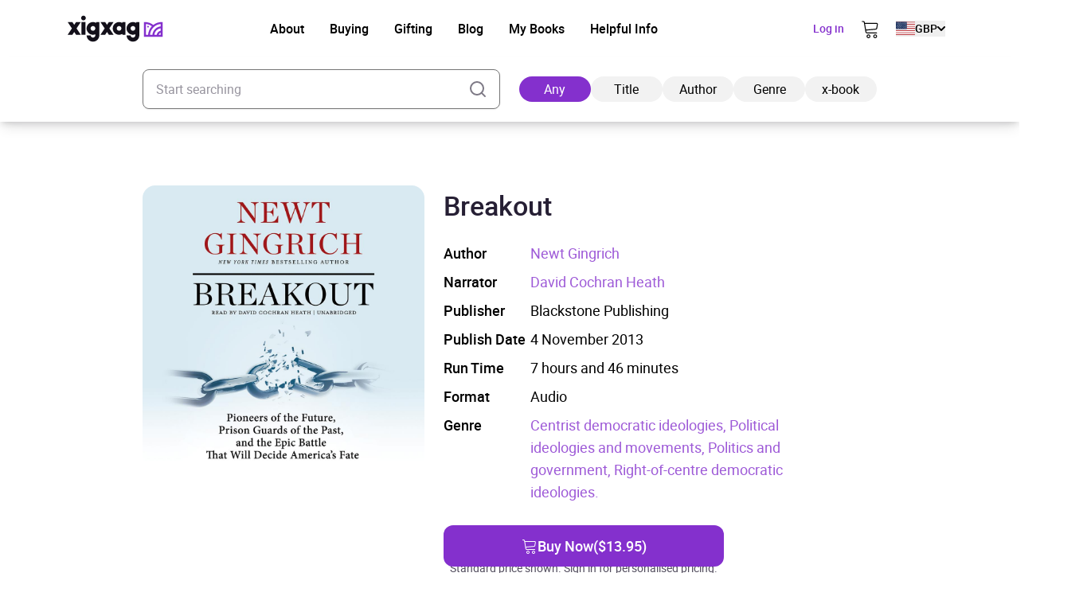

--- FILE ---
content_type: image/svg+xml
request_url: https://xigxag.co.uk/wp-content/themes/wordpress/assets/dist/imgs/flags/fi.svg
body_size: -1012
content:
<svg width="39" height="30" viewBox="0 0 39 30" fill="none" xmlns="http://www.w3.org/2000/svg">
<g clip-path="url(#clip0_2910_7173)">
<path d="M0 0.375H38.9999V29.6249H0V0.375Z" fill="white"/>
<path d="M0 11.0085H38.9999V18.9913H0V11.0085Z" fill="#002F6C"/>
<path d="M10.6946 0.375H18.6713V29.6249H10.6885L10.6946 0.375Z" fill="#002F6C"/>
</g>
<defs>
<clipPath id="clip0_2910_7173">
<rect width="38.9999" height="29.2499" fill="white" transform="translate(0 0.375)"/>
</clipPath>
</defs>
</svg>
